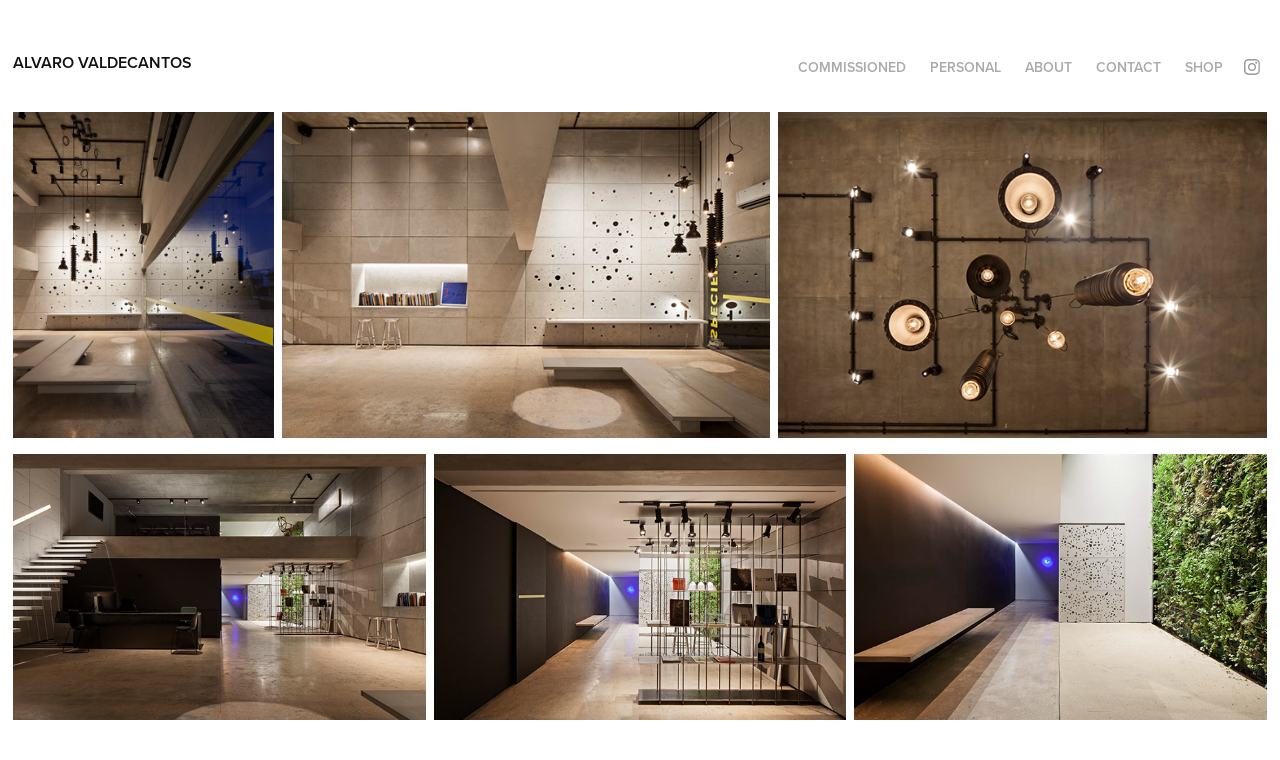

--- FILE ---
content_type: text/html; charset=utf-8
request_url: https://alvarovaldecantos.com/the-luminaires-site
body_size: 5606
content:
<!DOCTYPE HTML>
<html lang="en-US">
<head>
  <meta charset="UTF-8" />
  <meta name="viewport" content="width=device-width, initial-scale=1" />
      <meta name="keywords"  content="architecture,interior design,lighting design,architectural photography,lighting photography,digital photography" />
      <meta name="description"  content="Architectural and lighting photographer, interior designer and occasional writer.  " />
      <meta name="twitter:card"  content="summary_large_image" />
      <meta name="twitter:site"  content="@AdobePortfolio" />
      <meta  property="og:title" content="Álvaro Valdecantos Photography - The light site" />
      <meta  property="og:description" content="Architectural and lighting photographer, interior designer and occasional writer.  " />
      <meta  property="og:image" content="https://cdn.myportfolio.com/401627ff5144d52b0e9aec5facf48a22/88d7e654-e465-4f2c-a2f5-2f60d7f18f31_car_3x2.jpg?h=4c1840e0bc011a4f2534b86b515441fe" />
        <link rel="icon" href="https://cdn.myportfolio.com/401627ff5144d52b0e9aec5facf48a22/ac8f3a58-4f8f-46ce-a6ca-d4dbbc8df5c7_carw_1x1x32.jpg?h=7aeab3125f198e111db897d23c421a36" />
      <link rel="stylesheet" href="/dist/css/main.css" type="text/css" />
      <link rel="stylesheet" href="https://cdn.myportfolio.com/401627ff5144d52b0e9aec5facf48a22/73e4486a241a9bbba0dc0899168839851686073209.css?h=207b68d8ed113b831750e72586a7ae66" type="text/css" />
    <link rel="canonical" href="https://alvarovaldecantos.com/the-luminaires-site" />
      <title>Álvaro Valdecantos Photography - The light site</title>
    <script type="text/javascript" src="//use.typekit.net/ik/[base64].js?cb=35f77bfb8b50944859ea3d3804e7194e7a3173fb" async onload="
    try {
      window.Typekit.load();
    } catch (e) {
      console.warn('Typekit not loaded.');
    }
    "></script>
</head>
  <body class="transition-enabled">  <div class='page-background-video page-background-video-with-panel'>
  </div>
  <div class="js-responsive-nav">
    <div class="responsive-nav has-social">
      <div class="close-responsive-click-area js-close-responsive-nav">
        <div class="close-responsive-button"></div>
      </div>
          <div class="nav-container">
            <nav data-hover-hint="nav">
                <div class="gallery-title"><a href="/architecture" >Commissioned</a></div>
                <div class="gallery-title"><a href="/personal" >Personal</a></div>
      <div class="page-title">
        <a href="/about" >About</a>
      </div>
      <div class="page-title">
        <a href="/contact" >Contact</a>
      </div>
                <div class="gallery-title"><a href="/shop" >Shop</a></div>
                <div class="social pf-nav-social" data-hover-hint="navSocialIcons">
                  <ul>
                          <li>
                            <a href="https://www.instagram.com/alvarovaldecantosstudio/" target="_blank">
                              <svg version="1.1" id="Layer_1" xmlns="http://www.w3.org/2000/svg" xmlns:xlink="http://www.w3.org/1999/xlink" viewBox="0 0 30 24" style="enable-background:new 0 0 30 24;" xml:space="preserve" class="icon">
                              <g>
                                <path d="M15,5.4c2.1,0,2.4,0,3.2,0c0.8,0,1.2,0.2,1.5,0.3c0.4,0.1,0.6,0.3,0.9,0.6c0.3,0.3,0.5,0.5,0.6,0.9
                                  c0.1,0.3,0.2,0.7,0.3,1.5c0,0.8,0,1.1,0,3.2s0,2.4,0,3.2c0,0.8-0.2,1.2-0.3,1.5c-0.1,0.4-0.3,0.6-0.6,0.9c-0.3,0.3-0.5,0.5-0.9,0.6
                                  c-0.3,0.1-0.7,0.2-1.5,0.3c-0.8,0-1.1,0-3.2,0s-2.4,0-3.2,0c-0.8,0-1.2-0.2-1.5-0.3c-0.4-0.1-0.6-0.3-0.9-0.6
                                  c-0.3-0.3-0.5-0.5-0.6-0.9c-0.1-0.3-0.2-0.7-0.3-1.5c0-0.8,0-1.1,0-3.2s0-2.4,0-3.2c0-0.8,0.2-1.2,0.3-1.5c0.1-0.4,0.3-0.6,0.6-0.9
                                  c0.3-0.3,0.5-0.5,0.9-0.6c0.3-0.1,0.7-0.2,1.5-0.3C12.6,5.4,12.9,5.4,15,5.4 M15,4c-2.2,0-2.4,0-3.3,0c-0.9,0-1.4,0.2-1.9,0.4
                                  c-0.5,0.2-1,0.5-1.4,0.9C7.9,5.8,7.6,6.2,7.4,6.8C7.2,7.3,7.1,7.9,7,8.7C7,9.6,7,9.8,7,12s0,2.4,0,3.3c0,0.9,0.2,1.4,0.4,1.9
                                  c0.2,0.5,0.5,1,0.9,1.4c0.4,0.4,0.9,0.7,1.4,0.9c0.5,0.2,1.1,0.3,1.9,0.4c0.9,0,1.1,0,3.3,0s2.4,0,3.3,0c0.9,0,1.4-0.2,1.9-0.4
                                  c0.5-0.2,1-0.5,1.4-0.9c0.4-0.4,0.7-0.9,0.9-1.4c0.2-0.5,0.3-1.1,0.4-1.9c0-0.9,0-1.1,0-3.3s0-2.4,0-3.3c0-0.9-0.2-1.4-0.4-1.9
                                  c-0.2-0.5-0.5-1-0.9-1.4c-0.4-0.4-0.9-0.7-1.4-0.9c-0.5-0.2-1.1-0.3-1.9-0.4C17.4,4,17.2,4,15,4L15,4L15,4z"/>
                                <path d="M15,7.9c-2.3,0-4.1,1.8-4.1,4.1s1.8,4.1,4.1,4.1s4.1-1.8,4.1-4.1S17.3,7.9,15,7.9L15,7.9z M15,14.7c-1.5,0-2.7-1.2-2.7-2.7
                                  c0-1.5,1.2-2.7,2.7-2.7s2.7,1.2,2.7,2.7C17.7,13.5,16.5,14.7,15,14.7L15,14.7z"/>
                                <path d="M20.2,7.7c0,0.5-0.4,1-1,1s-1-0.4-1-1s0.4-1,1-1S20.2,7.2,20.2,7.7L20.2,7.7z"/>
                              </g>
                              </svg>
                            </a>
                          </li>
                  </ul>
                </div>
            </nav>
          </div>
    </div>
  </div>
  <div class="site-wrap cfix js-site-wrap">
    <div class="site-container">
      <div class="site-content e2e-site-content">
        <header class="site-header">
          <div class="logo-container">
              <div class="logo-wrap" data-hover-hint="logo">
                    <div class="logo e2e-site-logo-text logo-text  ">
    <a href="/architecture" class="preserve-whitespace">Alvaro Valdecantos</a>

</div>
<div class="logo-secondary logo-secondary-text ">
    <span class="preserve-whitespace"></span>
</div>

              </div>
  <div class="hamburger-click-area js-hamburger">
    <div class="hamburger">
      <i></i>
      <i></i>
      <i></i>
    </div>
  </div>
          </div>
              <div class="nav-container">
                <nav data-hover-hint="nav">
                <div class="gallery-title"><a href="/architecture" >Commissioned</a></div>
                <div class="gallery-title"><a href="/personal" >Personal</a></div>
      <div class="page-title">
        <a href="/about" >About</a>
      </div>
      <div class="page-title">
        <a href="/contact" >Contact</a>
      </div>
                <div class="gallery-title"><a href="/shop" >Shop</a></div>
                    <div class="social pf-nav-social" data-hover-hint="navSocialIcons">
                      <ul>
                              <li>
                                <a href="https://www.instagram.com/alvarovaldecantosstudio/" target="_blank">
                                  <svg version="1.1" id="Layer_1" xmlns="http://www.w3.org/2000/svg" xmlns:xlink="http://www.w3.org/1999/xlink" viewBox="0 0 30 24" style="enable-background:new 0 0 30 24;" xml:space="preserve" class="icon">
                                  <g>
                                    <path d="M15,5.4c2.1,0,2.4,0,3.2,0c0.8,0,1.2,0.2,1.5,0.3c0.4,0.1,0.6,0.3,0.9,0.6c0.3,0.3,0.5,0.5,0.6,0.9
                                      c0.1,0.3,0.2,0.7,0.3,1.5c0,0.8,0,1.1,0,3.2s0,2.4,0,3.2c0,0.8-0.2,1.2-0.3,1.5c-0.1,0.4-0.3,0.6-0.6,0.9c-0.3,0.3-0.5,0.5-0.9,0.6
                                      c-0.3,0.1-0.7,0.2-1.5,0.3c-0.8,0-1.1,0-3.2,0s-2.4,0-3.2,0c-0.8,0-1.2-0.2-1.5-0.3c-0.4-0.1-0.6-0.3-0.9-0.6
                                      c-0.3-0.3-0.5-0.5-0.6-0.9c-0.1-0.3-0.2-0.7-0.3-1.5c0-0.8,0-1.1,0-3.2s0-2.4,0-3.2c0-0.8,0.2-1.2,0.3-1.5c0.1-0.4,0.3-0.6,0.6-0.9
                                      c0.3-0.3,0.5-0.5,0.9-0.6c0.3-0.1,0.7-0.2,1.5-0.3C12.6,5.4,12.9,5.4,15,5.4 M15,4c-2.2,0-2.4,0-3.3,0c-0.9,0-1.4,0.2-1.9,0.4
                                      c-0.5,0.2-1,0.5-1.4,0.9C7.9,5.8,7.6,6.2,7.4,6.8C7.2,7.3,7.1,7.9,7,8.7C7,9.6,7,9.8,7,12s0,2.4,0,3.3c0,0.9,0.2,1.4,0.4,1.9
                                      c0.2,0.5,0.5,1,0.9,1.4c0.4,0.4,0.9,0.7,1.4,0.9c0.5,0.2,1.1,0.3,1.9,0.4c0.9,0,1.1,0,3.3,0s2.4,0,3.3,0c0.9,0,1.4-0.2,1.9-0.4
                                      c0.5-0.2,1-0.5,1.4-0.9c0.4-0.4,0.7-0.9,0.9-1.4c0.2-0.5,0.3-1.1,0.4-1.9c0-0.9,0-1.1,0-3.3s0-2.4,0-3.3c0-0.9-0.2-1.4-0.4-1.9
                                      c-0.2-0.5-0.5-1-0.9-1.4c-0.4-0.4-0.9-0.7-1.4-0.9c-0.5-0.2-1.1-0.3-1.9-0.4C17.4,4,17.2,4,15,4L15,4L15,4z"/>
                                    <path d="M15,7.9c-2.3,0-4.1,1.8-4.1,4.1s1.8,4.1,4.1,4.1s4.1-1.8,4.1-4.1S17.3,7.9,15,7.9L15,7.9z M15,14.7c-1.5,0-2.7-1.2-2.7-2.7
                                      c0-1.5,1.2-2.7,2.7-2.7s2.7,1.2,2.7,2.7C17.7,13.5,16.5,14.7,15,14.7L15,14.7z"/>
                                    <path d="M20.2,7.7c0,0.5-0.4,1-1,1s-1-0.4-1-1s0.4-1,1-1S20.2,7.2,20.2,7.7L20.2,7.7z"/>
                                  </g>
                                  </svg>
                                </a>
                              </li>
                      </ul>
                    </div>
                </nav>
              </div>
        </header>
        <main>
  <div class="page-container" data-context="page.page.container" data-hover-hint="pageContainer">
    <section class="page standard-modules">
      <div class="page-content js-page-content" data-context="pages" data-identity="id:p59b475c0ae2b4d7ec2eb54f445652c3d9bc88f4e858121a799df2">
        <div id="project-canvas" class="js-project-modules modules content">
          <div id="project-modules">
              
              
              
              
              
              
              
              <div class="project-module module media_collection project-module-media_collection" data-id="m5e442f0fadf77892497bd841209abf9bc2163ae4a4ea0f3d5fc71"  style="padding-top: 0px;
padding-bottom: 0px;
  width: 100%;
">
  <div class="grid--main js-grid-main" data-grid-max-images="
  ">
    <div class="grid__item-container js-grid-item-container" data-flex-grow="208" style="width:208px; flex-grow:208;" data-width="1440" data-height="1800">
      <script type="text/html" class="js-lightbox-slide-content">
        <div class="grid__image-wrapper">
          <img src="https://cdn.myportfolio.com/401627ff5144d52b0e9aec5facf48a22/c0fecb8c-e276-408c-9e60-bc4d194ac44a_rw_1920.jpg?h=f75c5764975cffee519e7aa86f32d7b3" srcset="https://cdn.myportfolio.com/401627ff5144d52b0e9aec5facf48a22/c0fecb8c-e276-408c-9e60-bc4d194ac44a_rw_600.jpg?h=1805725cf576fdf3ce5d03f6a9866dc9 600w,https://cdn.myportfolio.com/401627ff5144d52b0e9aec5facf48a22/c0fecb8c-e276-408c-9e60-bc4d194ac44a_rw_1200.jpg?h=4ae0872da4c9b216acd3a65cca8062f4 1200w,https://cdn.myportfolio.com/401627ff5144d52b0e9aec5facf48a22/c0fecb8c-e276-408c-9e60-bc4d194ac44a_rw_1920.jpg?h=f75c5764975cffee519e7aa86f32d7b3 1440w,"  sizes="(max-width: 1440px) 100vw, 1440px">
        <div>
      </script>
      <img
        class="grid__item-image js-grid__item-image grid__item-image-lazy js-lazy"
        src="[data-uri]"
        
        data-src="https://cdn.myportfolio.com/401627ff5144d52b0e9aec5facf48a22/c0fecb8c-e276-408c-9e60-bc4d194ac44a_rw_1920.jpg?h=f75c5764975cffee519e7aa86f32d7b3"
        data-srcset="https://cdn.myportfolio.com/401627ff5144d52b0e9aec5facf48a22/c0fecb8c-e276-408c-9e60-bc4d194ac44a_rw_600.jpg?h=1805725cf576fdf3ce5d03f6a9866dc9 600w,https://cdn.myportfolio.com/401627ff5144d52b0e9aec5facf48a22/c0fecb8c-e276-408c-9e60-bc4d194ac44a_rw_1200.jpg?h=4ae0872da4c9b216acd3a65cca8062f4 1200w,https://cdn.myportfolio.com/401627ff5144d52b0e9aec5facf48a22/c0fecb8c-e276-408c-9e60-bc4d194ac44a_rw_1920.jpg?h=f75c5764975cffee519e7aa86f32d7b3 1440w,"
      >
      <span class="grid__item-filler" style="padding-bottom:125%;"></span>
    </div>
    <div class="grid__item-container js-grid-item-container" data-flex-grow="390" style="width:390px; flex-grow:390;" data-width="1800" data-height="1200">
      <script type="text/html" class="js-lightbox-slide-content">
        <div class="grid__image-wrapper">
          <img src="https://cdn.myportfolio.com/401627ff5144d52b0e9aec5facf48a22/3b391df0-bbe1-4bc4-8693-b218028bbc92_rw_1920.jpg?h=60c960afdf5e5e5d450a944492bcafc1" srcset="https://cdn.myportfolio.com/401627ff5144d52b0e9aec5facf48a22/3b391df0-bbe1-4bc4-8693-b218028bbc92_rw_600.jpg?h=7ae502c6f2550b480c6039b5ec7fae28 600w,https://cdn.myportfolio.com/401627ff5144d52b0e9aec5facf48a22/3b391df0-bbe1-4bc4-8693-b218028bbc92_rw_1200.jpg?h=72d5f460860c58afa047dce6e7a1bb0f 1200w,https://cdn.myportfolio.com/401627ff5144d52b0e9aec5facf48a22/3b391df0-bbe1-4bc4-8693-b218028bbc92_rw_1920.jpg?h=60c960afdf5e5e5d450a944492bcafc1 1800w,"  sizes="(max-width: 1800px) 100vw, 1800px">
        <div>
      </script>
      <img
        class="grid__item-image js-grid__item-image grid__item-image-lazy js-lazy"
        src="[data-uri]"
        
        data-src="https://cdn.myportfolio.com/401627ff5144d52b0e9aec5facf48a22/3b391df0-bbe1-4bc4-8693-b218028bbc92_rw_1920.jpg?h=60c960afdf5e5e5d450a944492bcafc1"
        data-srcset="https://cdn.myportfolio.com/401627ff5144d52b0e9aec5facf48a22/3b391df0-bbe1-4bc4-8693-b218028bbc92_rw_600.jpg?h=7ae502c6f2550b480c6039b5ec7fae28 600w,https://cdn.myportfolio.com/401627ff5144d52b0e9aec5facf48a22/3b391df0-bbe1-4bc4-8693-b218028bbc92_rw_1200.jpg?h=72d5f460860c58afa047dce6e7a1bb0f 1200w,https://cdn.myportfolio.com/401627ff5144d52b0e9aec5facf48a22/3b391df0-bbe1-4bc4-8693-b218028bbc92_rw_1920.jpg?h=60c960afdf5e5e5d450a944492bcafc1 1800w,"
      >
      <span class="grid__item-filler" style="padding-bottom:66.666666666667%;"></span>
    </div>
    <div class="grid__item-container js-grid-item-container" data-flex-grow="390" style="width:390px; flex-grow:390;" data-width="1800" data-height="1200">
      <script type="text/html" class="js-lightbox-slide-content">
        <div class="grid__image-wrapper">
          <img src="https://cdn.myportfolio.com/401627ff5144d52b0e9aec5facf48a22/db1b3a54-5db4-4b80-81a8-eb79e2ab1856_rw_1920.jpg?h=1fabf6cb8fb822f869a3276fb154cc7c" srcset="https://cdn.myportfolio.com/401627ff5144d52b0e9aec5facf48a22/db1b3a54-5db4-4b80-81a8-eb79e2ab1856_rw_600.jpg?h=ff4ac9caa19c1c9d1d76cfb2d73371fe 600w,https://cdn.myportfolio.com/401627ff5144d52b0e9aec5facf48a22/db1b3a54-5db4-4b80-81a8-eb79e2ab1856_rw_1200.jpg?h=85493c5c86679bcc1e6ca520c82b51c9 1200w,https://cdn.myportfolio.com/401627ff5144d52b0e9aec5facf48a22/db1b3a54-5db4-4b80-81a8-eb79e2ab1856_rw_1920.jpg?h=1fabf6cb8fb822f869a3276fb154cc7c 1800w,"  sizes="(max-width: 1800px) 100vw, 1800px">
        <div>
      </script>
      <img
        class="grid__item-image js-grid__item-image grid__item-image-lazy js-lazy"
        src="[data-uri]"
        
        data-src="https://cdn.myportfolio.com/401627ff5144d52b0e9aec5facf48a22/db1b3a54-5db4-4b80-81a8-eb79e2ab1856_rw_1920.jpg?h=1fabf6cb8fb822f869a3276fb154cc7c"
        data-srcset="https://cdn.myportfolio.com/401627ff5144d52b0e9aec5facf48a22/db1b3a54-5db4-4b80-81a8-eb79e2ab1856_rw_600.jpg?h=ff4ac9caa19c1c9d1d76cfb2d73371fe 600w,https://cdn.myportfolio.com/401627ff5144d52b0e9aec5facf48a22/db1b3a54-5db4-4b80-81a8-eb79e2ab1856_rw_1200.jpg?h=85493c5c86679bcc1e6ca520c82b51c9 1200w,https://cdn.myportfolio.com/401627ff5144d52b0e9aec5facf48a22/db1b3a54-5db4-4b80-81a8-eb79e2ab1856_rw_1920.jpg?h=1fabf6cb8fb822f869a3276fb154cc7c 1800w,"
      >
      <span class="grid__item-filler" style="padding-bottom:66.666666666667%;"></span>
    </div>
    <div class="js-grid-spacer"></div>
  </div>
</div>

              
              
              
              
              
              
              
              
              
              <div class="project-module module media_collection project-module-media_collection" data-id="m5e442f3cdc05d43c71dc0024df29ea3daab7f9ec0abbb2d4a10cc"  style="padding-top: 8px;
padding-bottom: 0px;
  width: 100%;
">
  <div class="grid--main js-grid-main" data-grid-max-images="
  ">
    <div class="grid__item-container js-grid-item-container" data-flex-grow="390" style="width:390px; flex-grow:390;" data-width="1800" data-height="1200">
      <script type="text/html" class="js-lightbox-slide-content">
        <div class="grid__image-wrapper">
          <img src="https://cdn.myportfolio.com/401627ff5144d52b0e9aec5facf48a22/1565d8f5-df93-4c1c-9ffd-d2d8faa10060_rw_1920.jpg?h=4623956dc08179029b43c227a179f28c" srcset="https://cdn.myportfolio.com/401627ff5144d52b0e9aec5facf48a22/1565d8f5-df93-4c1c-9ffd-d2d8faa10060_rw_600.jpg?h=6b827ed953a6bb09c2f2a712533f3af6 600w,https://cdn.myportfolio.com/401627ff5144d52b0e9aec5facf48a22/1565d8f5-df93-4c1c-9ffd-d2d8faa10060_rw_1200.jpg?h=752fbee111f1db4396350f4b4404d5d2 1200w,https://cdn.myportfolio.com/401627ff5144d52b0e9aec5facf48a22/1565d8f5-df93-4c1c-9ffd-d2d8faa10060_rw_1920.jpg?h=4623956dc08179029b43c227a179f28c 1800w,"  sizes="(max-width: 1800px) 100vw, 1800px">
        <div>
      </script>
      <img
        class="grid__item-image js-grid__item-image grid__item-image-lazy js-lazy"
        src="[data-uri]"
        
        data-src="https://cdn.myportfolio.com/401627ff5144d52b0e9aec5facf48a22/1565d8f5-df93-4c1c-9ffd-d2d8faa10060_rw_1920.jpg?h=4623956dc08179029b43c227a179f28c"
        data-srcset="https://cdn.myportfolio.com/401627ff5144d52b0e9aec5facf48a22/1565d8f5-df93-4c1c-9ffd-d2d8faa10060_rw_600.jpg?h=6b827ed953a6bb09c2f2a712533f3af6 600w,https://cdn.myportfolio.com/401627ff5144d52b0e9aec5facf48a22/1565d8f5-df93-4c1c-9ffd-d2d8faa10060_rw_1200.jpg?h=752fbee111f1db4396350f4b4404d5d2 1200w,https://cdn.myportfolio.com/401627ff5144d52b0e9aec5facf48a22/1565d8f5-df93-4c1c-9ffd-d2d8faa10060_rw_1920.jpg?h=4623956dc08179029b43c227a179f28c 1800w,"
      >
      <span class="grid__item-filler" style="padding-bottom:66.666666666667%;"></span>
    </div>
    <div class="grid__item-container js-grid-item-container" data-flex-grow="390" style="width:390px; flex-grow:390;" data-width="1800" data-height="1200">
      <script type="text/html" class="js-lightbox-slide-content">
        <div class="grid__image-wrapper">
          <img src="https://cdn.myportfolio.com/401627ff5144d52b0e9aec5facf48a22/216e2533-1f85-4ddc-b04f-043ea490e5b7_rw_1920.jpg?h=5d14b03f3e5b0fa59c99468f158a2581" srcset="https://cdn.myportfolio.com/401627ff5144d52b0e9aec5facf48a22/216e2533-1f85-4ddc-b04f-043ea490e5b7_rw_600.jpg?h=6bc4186c6f3c20ceb060b685446c08da 600w,https://cdn.myportfolio.com/401627ff5144d52b0e9aec5facf48a22/216e2533-1f85-4ddc-b04f-043ea490e5b7_rw_1200.jpg?h=31d820bedeec2d0cc7253eb70bdc9bfe 1200w,https://cdn.myportfolio.com/401627ff5144d52b0e9aec5facf48a22/216e2533-1f85-4ddc-b04f-043ea490e5b7_rw_1920.jpg?h=5d14b03f3e5b0fa59c99468f158a2581 1800w,"  sizes="(max-width: 1800px) 100vw, 1800px">
        <div>
      </script>
      <img
        class="grid__item-image js-grid__item-image grid__item-image-lazy js-lazy"
        src="[data-uri]"
        
        data-src="https://cdn.myportfolio.com/401627ff5144d52b0e9aec5facf48a22/216e2533-1f85-4ddc-b04f-043ea490e5b7_rw_1920.jpg?h=5d14b03f3e5b0fa59c99468f158a2581"
        data-srcset="https://cdn.myportfolio.com/401627ff5144d52b0e9aec5facf48a22/216e2533-1f85-4ddc-b04f-043ea490e5b7_rw_600.jpg?h=6bc4186c6f3c20ceb060b685446c08da 600w,https://cdn.myportfolio.com/401627ff5144d52b0e9aec5facf48a22/216e2533-1f85-4ddc-b04f-043ea490e5b7_rw_1200.jpg?h=31d820bedeec2d0cc7253eb70bdc9bfe 1200w,https://cdn.myportfolio.com/401627ff5144d52b0e9aec5facf48a22/216e2533-1f85-4ddc-b04f-043ea490e5b7_rw_1920.jpg?h=5d14b03f3e5b0fa59c99468f158a2581 1800w,"
      >
      <span class="grid__item-filler" style="padding-bottom:66.666666666667%;"></span>
    </div>
    <div class="grid__item-container js-grid-item-container" data-flex-grow="390" style="width:390px; flex-grow:390;" data-width="1800" data-height="1200">
      <script type="text/html" class="js-lightbox-slide-content">
        <div class="grid__image-wrapper">
          <img src="https://cdn.myportfolio.com/401627ff5144d52b0e9aec5facf48a22/79004615-c3e3-478e-995c-1d4982c6bcb8_rw_1920.jpg?h=56c54b1d09a1154e283dc470df7d411e" srcset="https://cdn.myportfolio.com/401627ff5144d52b0e9aec5facf48a22/79004615-c3e3-478e-995c-1d4982c6bcb8_rw_600.jpg?h=ad22a3220ffc86055574b2a737325b97 600w,https://cdn.myportfolio.com/401627ff5144d52b0e9aec5facf48a22/79004615-c3e3-478e-995c-1d4982c6bcb8_rw_1200.jpg?h=c8b74ac84e0cd4699faaf8de315e6e3e 1200w,https://cdn.myportfolio.com/401627ff5144d52b0e9aec5facf48a22/79004615-c3e3-478e-995c-1d4982c6bcb8_rw_1920.jpg?h=56c54b1d09a1154e283dc470df7d411e 1800w,"  sizes="(max-width: 1800px) 100vw, 1800px">
        <div>
      </script>
      <img
        class="grid__item-image js-grid__item-image grid__item-image-lazy js-lazy"
        src="[data-uri]"
        
        data-src="https://cdn.myportfolio.com/401627ff5144d52b0e9aec5facf48a22/79004615-c3e3-478e-995c-1d4982c6bcb8_rw_1920.jpg?h=56c54b1d09a1154e283dc470df7d411e"
        data-srcset="https://cdn.myportfolio.com/401627ff5144d52b0e9aec5facf48a22/79004615-c3e3-478e-995c-1d4982c6bcb8_rw_600.jpg?h=ad22a3220ffc86055574b2a737325b97 600w,https://cdn.myportfolio.com/401627ff5144d52b0e9aec5facf48a22/79004615-c3e3-478e-995c-1d4982c6bcb8_rw_1200.jpg?h=c8b74ac84e0cd4699faaf8de315e6e3e 1200w,https://cdn.myportfolio.com/401627ff5144d52b0e9aec5facf48a22/79004615-c3e3-478e-995c-1d4982c6bcb8_rw_1920.jpg?h=56c54b1d09a1154e283dc470df7d411e 1800w,"
      >
      <span class="grid__item-filler" style="padding-bottom:66.666666666667%;"></span>
    </div>
    <div class="js-grid-spacer"></div>
  </div>
</div>

              
              
              
              
              
              
              
              
              
              <div class="project-module module media_collection project-module-media_collection" data-id="m5e443016d89ed9a4f1bedb5ce0b84111db38c20772541d82210e0"  style="padding-top: 8px;
padding-bottom: 0px;
  width: 100%;
">
  <div class="grid--main js-grid-main" data-grid-max-images="
  ">
    <div class="grid__item-container js-grid-item-container" data-flex-grow="390" style="width:390px; flex-grow:390;" data-width="1800" data-height="1200">
      <script type="text/html" class="js-lightbox-slide-content">
        <div class="grid__image-wrapper">
          <img src="https://cdn.myportfolio.com/401627ff5144d52b0e9aec5facf48a22/0790cf33-5b36-4ced-803b-366d4da5c518_rw_1920.jpg?h=8da682c75a2d9d61d76c9f8004150794" srcset="https://cdn.myportfolio.com/401627ff5144d52b0e9aec5facf48a22/0790cf33-5b36-4ced-803b-366d4da5c518_rw_600.jpg?h=a5a44fe03f730147a3f53c172c3c654b 600w,https://cdn.myportfolio.com/401627ff5144d52b0e9aec5facf48a22/0790cf33-5b36-4ced-803b-366d4da5c518_rw_1200.jpg?h=7ca5c2b1c2cd796ef3dc2ac057932f54 1200w,https://cdn.myportfolio.com/401627ff5144d52b0e9aec5facf48a22/0790cf33-5b36-4ced-803b-366d4da5c518_rw_1920.jpg?h=8da682c75a2d9d61d76c9f8004150794 1800w,"  sizes="(max-width: 1800px) 100vw, 1800px">
        <div>
      </script>
      <img
        class="grid__item-image js-grid__item-image grid__item-image-lazy js-lazy"
        src="[data-uri]"
        
        data-src="https://cdn.myportfolio.com/401627ff5144d52b0e9aec5facf48a22/0790cf33-5b36-4ced-803b-366d4da5c518_rw_1920.jpg?h=8da682c75a2d9d61d76c9f8004150794"
        data-srcset="https://cdn.myportfolio.com/401627ff5144d52b0e9aec5facf48a22/0790cf33-5b36-4ced-803b-366d4da5c518_rw_600.jpg?h=a5a44fe03f730147a3f53c172c3c654b 600w,https://cdn.myportfolio.com/401627ff5144d52b0e9aec5facf48a22/0790cf33-5b36-4ced-803b-366d4da5c518_rw_1200.jpg?h=7ca5c2b1c2cd796ef3dc2ac057932f54 1200w,https://cdn.myportfolio.com/401627ff5144d52b0e9aec5facf48a22/0790cf33-5b36-4ced-803b-366d4da5c518_rw_1920.jpg?h=8da682c75a2d9d61d76c9f8004150794 1800w,"
      >
      <span class="grid__item-filler" style="padding-bottom:66.666666666667%;"></span>
    </div>
    <div class="grid__item-container js-grid-item-container" data-flex-grow="173.33333333333" style="width:173.33333333333px; flex-grow:173.33333333333;" data-width="1200" data-height="1800">
      <script type="text/html" class="js-lightbox-slide-content">
        <div class="grid__image-wrapper">
          <img src="https://cdn.myportfolio.com/401627ff5144d52b0e9aec5facf48a22/d4ee023b-9fdf-4059-8ee8-03b39f443aa0_rw_1200.jpg?h=57160cef2585be59242932383d99b810" srcset="https://cdn.myportfolio.com/401627ff5144d52b0e9aec5facf48a22/d4ee023b-9fdf-4059-8ee8-03b39f443aa0_rw_600.jpg?h=58a7c80fc1d0d5882df4726524abb713 600w,https://cdn.myportfolio.com/401627ff5144d52b0e9aec5facf48a22/d4ee023b-9fdf-4059-8ee8-03b39f443aa0_rw_1200.jpg?h=57160cef2585be59242932383d99b810 1200w,"  sizes="(max-width: 1200px) 100vw, 1200px">
        <div>
      </script>
      <img
        class="grid__item-image js-grid__item-image grid__item-image-lazy js-lazy"
        src="[data-uri]"
        
        data-src="https://cdn.myportfolio.com/401627ff5144d52b0e9aec5facf48a22/d4ee023b-9fdf-4059-8ee8-03b39f443aa0_rw_1200.jpg?h=57160cef2585be59242932383d99b810"
        data-srcset="https://cdn.myportfolio.com/401627ff5144d52b0e9aec5facf48a22/d4ee023b-9fdf-4059-8ee8-03b39f443aa0_rw_600.jpg?h=58a7c80fc1d0d5882df4726524abb713 600w,https://cdn.myportfolio.com/401627ff5144d52b0e9aec5facf48a22/d4ee023b-9fdf-4059-8ee8-03b39f443aa0_rw_1200.jpg?h=57160cef2585be59242932383d99b810 1200w,"
      >
      <span class="grid__item-filler" style="padding-bottom:150%;"></span>
    </div>
    <div class="grid__item-container js-grid-item-container" data-flex-grow="173.33333333333" style="width:173.33333333333px; flex-grow:173.33333333333;" data-width="1200" data-height="1800">
      <script type="text/html" class="js-lightbox-slide-content">
        <div class="grid__image-wrapper">
          <img src="https://cdn.myportfolio.com/401627ff5144d52b0e9aec5facf48a22/db6f40a7-a0f6-4b3d-a9ea-6e23a50aa361_rw_1200.jpg?h=85ae20bb6cb0478b8b835e69415f753b" srcset="https://cdn.myportfolio.com/401627ff5144d52b0e9aec5facf48a22/db6f40a7-a0f6-4b3d-a9ea-6e23a50aa361_rw_600.jpg?h=9ad602833b736301d87307ef6bceaea0 600w,https://cdn.myportfolio.com/401627ff5144d52b0e9aec5facf48a22/db6f40a7-a0f6-4b3d-a9ea-6e23a50aa361_rw_1200.jpg?h=85ae20bb6cb0478b8b835e69415f753b 1200w,"  sizes="(max-width: 1200px) 100vw, 1200px">
        <div>
      </script>
      <img
        class="grid__item-image js-grid__item-image grid__item-image-lazy js-lazy"
        src="[data-uri]"
        
        data-src="https://cdn.myportfolio.com/401627ff5144d52b0e9aec5facf48a22/db6f40a7-a0f6-4b3d-a9ea-6e23a50aa361_rw_1200.jpg?h=85ae20bb6cb0478b8b835e69415f753b"
        data-srcset="https://cdn.myportfolio.com/401627ff5144d52b0e9aec5facf48a22/db6f40a7-a0f6-4b3d-a9ea-6e23a50aa361_rw_600.jpg?h=9ad602833b736301d87307ef6bceaea0 600w,https://cdn.myportfolio.com/401627ff5144d52b0e9aec5facf48a22/db6f40a7-a0f6-4b3d-a9ea-6e23a50aa361_rw_1200.jpg?h=85ae20bb6cb0478b8b835e69415f753b 1200w,"
      >
      <span class="grid__item-filler" style="padding-bottom:150%;"></span>
    </div>
    <div class="js-grid-spacer"></div>
  </div>
</div>

              
              
              
              <div class="project-module module image project-module-image js-js-project-module"  style="padding-top: 8px;
padding-bottom: 0px;
  width: 100%;
  float: center;
  clear: both;
">

  

  
     <div class="js-lightbox" data-src="https://cdn.myportfolio.com/401627ff5144d52b0e9aec5facf48a22/3029790d-1a92-4716-adea-a0cf003c1afa.jpg?h=92e16dc636b07272f7f309f7fd5b95b9">
           <img
             class="js-lazy e2e-site-project-module-image"
             src="[data-uri]"
             data-src="https://cdn.myportfolio.com/401627ff5144d52b0e9aec5facf48a22/3029790d-1a92-4716-adea-a0cf003c1afa_rw_1920.jpg?h=711d6ffce8b2d515c91cec3548a9d4b8"
             data-srcset="https://cdn.myportfolio.com/401627ff5144d52b0e9aec5facf48a22/3029790d-1a92-4716-adea-a0cf003c1afa_rw_600.jpg?h=021e33ddb44c5da5ffa13b616abcd104 600w,https://cdn.myportfolio.com/401627ff5144d52b0e9aec5facf48a22/3029790d-1a92-4716-adea-a0cf003c1afa_rw_1200.jpg?h=8073f4f80c6e9998a9d6c8ecd6216d24 1200w,https://cdn.myportfolio.com/401627ff5144d52b0e9aec5facf48a22/3029790d-1a92-4716-adea-a0cf003c1afa_rw_1920.jpg?h=711d6ffce8b2d515c91cec3548a9d4b8 1800w,"
             data-sizes="(max-width: 1800px) 100vw, 1800px"
             width="1800"
             height="0"
             style="padding-bottom: 37.5%; background: rgba(0, 0, 0, 0.03)"
             
           >
     </div>
  

</div>

              
              
              
              
              
              
              
              
              
              
              
              
              
              <div class="project-module module text project-module-text align- js-project-module e2e-site-project-module-text" style="padding-top: 0px;
padding-bottom: 0px;
  width: 100%;
  max-width: 1200px;
  float: left;
  clear: both;
">
  <div class="rich-text js-text-editable module-text"><div><span style="font-size:18px;" class="texteditor-inline-fontsize"><span style="font-size:16px;" class="texteditor-inline-fontsize">Project<span style="color:#999999;" class="texteditor-inline-color">  </span><span style="color:#333333;" class="texteditor-inline-color"><a href="https://www.site-specific.space/" target="_blank">Site-Specific</a>  /  <span style="color:#999999;" class="texteditor-inline-color">Architecture </span> <span class="texteditor-inline-color"><a href="http://www.a31.gr/" target="_blank">A31</a>  /  <span style="color:#999999;" class="texteditor-inline-color">Lighting Design </span> </span><a href="http://www.aslight.eu/" target="_blank">ASlight</a> . Athens </span></span></span></div></div>
</div>

              
              
              
              
          </div>
        </div>
      </div>
    </section>
        <section class="back-to-top" data-hover-hint="backToTop">
          <a href="#"><span class="arrow">&uarr;</span><span class="preserve-whitespace">Back to Top</span></a>
        </section>
        <a class="back-to-top-fixed js-back-to-top back-to-top-fixed-with-panel" data-hover-hint="backToTop" data-hover-hint-placement="top-start" href="#">
          <svg version="1.1" id="Layer_1" xmlns="http://www.w3.org/2000/svg" xmlns:xlink="http://www.w3.org/1999/xlink" x="0px" y="0px"
           viewBox="0 0 26 26" style="enable-background:new 0 0 26 26;" xml:space="preserve" class="icon icon-back-to-top">
          <g>
            <path d="M13.8,1.3L21.6,9c0.1,0.1,0.1,0.3,0.2,0.4c0.1,0.1,0.1,0.3,0.1,0.4s0,0.3-0.1,0.4c-0.1,0.1-0.1,0.3-0.3,0.4
              c-0.1,0.1-0.2,0.2-0.4,0.3c-0.2,0.1-0.3,0.1-0.4,0.1c-0.1,0-0.3,0-0.4-0.1c-0.2-0.1-0.3-0.2-0.4-0.3L14.2,5l0,19.1
              c0,0.2-0.1,0.3-0.1,0.5c0,0.1-0.1,0.3-0.3,0.4c-0.1,0.1-0.2,0.2-0.4,0.3c-0.1,0.1-0.3,0.1-0.5,0.1c-0.1,0-0.3,0-0.4-0.1
              c-0.1-0.1-0.3-0.1-0.4-0.3c-0.1-0.1-0.2-0.2-0.3-0.4c-0.1-0.1-0.1-0.3-0.1-0.5l0-19.1l-5.7,5.7C6,10.8,5.8,10.9,5.7,11
              c-0.1,0.1-0.3,0.1-0.4,0.1c-0.2,0-0.3,0-0.4-0.1c-0.1-0.1-0.3-0.2-0.4-0.3c-0.1-0.1-0.1-0.2-0.2-0.4C4.1,10.2,4,10.1,4.1,9.9
              c0-0.1,0-0.3,0.1-0.4c0-0.1,0.1-0.3,0.3-0.4l7.7-7.8c0.1,0,0.2-0.1,0.2-0.1c0,0,0.1-0.1,0.2-0.1c0.1,0,0.2,0,0.2-0.1
              c0.1,0,0.1,0,0.2,0c0,0,0.1,0,0.2,0c0.1,0,0.2,0,0.2,0.1c0.1,0,0.1,0.1,0.2,0.1C13.7,1.2,13.8,1.2,13.8,1.3z"/>
          </g>
          </svg>
        </a>
  </div>
        </main>
      </div>
    </div>
  </div>
</body>
<script type="text/javascript">
  // fix for Safari's back/forward cache
  window.onpageshow = function(e) {
    if (e.persisted) { window.location.reload(); }
  };
</script>
  <script type="text/javascript">var __config__ = {"page_id":"p59b475c0ae2b4d7ec2eb54f445652c3d9bc88f4e858121a799df2","theme":{"name":"geometric"},"pageTransition":true,"linkTransition":true,"disableDownload":false,"localizedValidationMessages":{"required":"This field is required","Email":"This field must be a valid email address"},"lightbox":{"enabled":false},"cookie_banner":{"enabled":false},"googleAnalytics":{"trackingCode":"UA-44436595-1","anonymization":false}};</script>
  <script type="text/javascript" src="/site/translations?cb=35f77bfb8b50944859ea3d3804e7194e7a3173fb"></script>
  <script type="text/javascript" src="/dist/js/main.js?cb=35f77bfb8b50944859ea3d3804e7194e7a3173fb"></script>
</html>


--- FILE ---
content_type: text/plain
request_url: https://www.google-analytics.com/j/collect?v=1&_v=j102&a=1813232549&t=pageview&_s=1&dl=https%3A%2F%2Falvarovaldecantos.com%2Fthe-luminaires-site&ul=en-us%40posix&dt=%C3%81lvaro%20Valdecantos%20Photography%20-%20The%20light%20site&sr=1280x720&vp=1280x720&_u=IEBAAEABAAAAACAAI~&jid=1303627370&gjid=1955355817&cid=590429654.1768609581&tid=UA-44436595-1&_gid=472399763.1768609581&_r=1&_slc=1&z=419412127
body_size: -452
content:
2,cG-9RXFW5ERHC